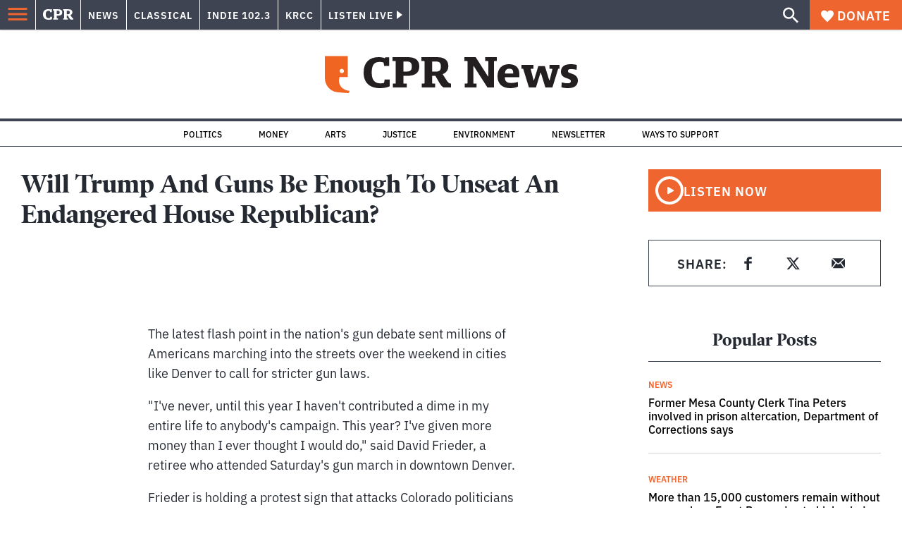

--- FILE ---
content_type: text/html; charset=utf-8
request_url: https://www.google.com/recaptcha/api2/aframe
body_size: 184
content:
<!DOCTYPE HTML><html><head><meta http-equiv="content-type" content="text/html; charset=UTF-8"></head><body><script nonce="y2YKe5E1UcwSOQSsqTUBjQ">/** Anti-fraud and anti-abuse applications only. See google.com/recaptcha */ try{var clients={'sodar':'https://pagead2.googlesyndication.com/pagead/sodar?'};window.addEventListener("message",function(a){try{if(a.source===window.parent){var b=JSON.parse(a.data);var c=clients[b['id']];if(c){var d=document.createElement('img');d.src=c+b['params']+'&rc='+(localStorage.getItem("rc::a")?sessionStorage.getItem("rc::b"):"");window.document.body.appendChild(d);sessionStorage.setItem("rc::e",parseInt(sessionStorage.getItem("rc::e")||0)+1);localStorage.setItem("rc::h",'1769223590746');}}}catch(b){}});window.parent.postMessage("_grecaptcha_ready", "*");}catch(b){}</script></body></html>